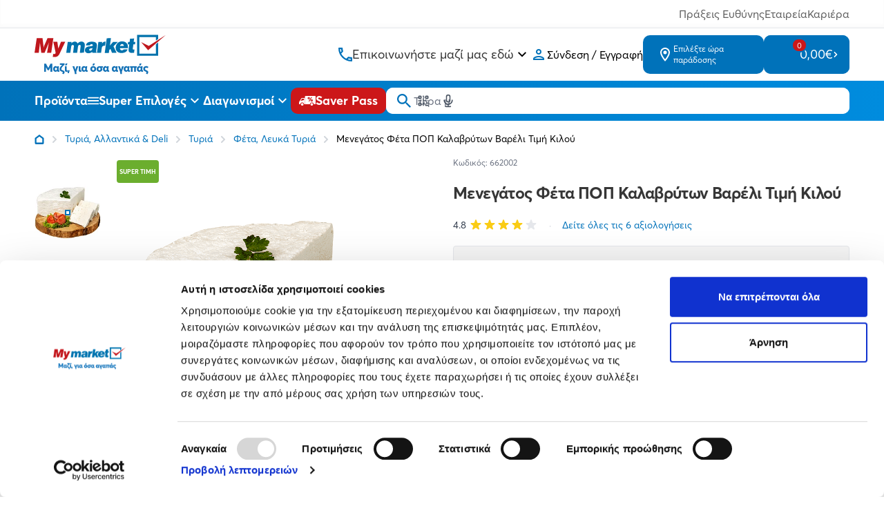

--- FILE ---
content_type: text/html; charset=utf-8
request_url: https://www.mymarket.gr/menegatos-feta-pop-kalavryton-vareli-timi-kilou?_=1769069868295
body_size: 4212
content:
<div class="-mx-4 mt-10">
        <h2 class="px-4 text-2xl font-extrabold tracking-tight text-center">Σχετικά προϊόντα</h2>

        
<div class="print:hidden items-center mb-[25px] pt-[25px]">
    <div class="mx-auto max-w-[1640px] related-products-2">
        <div
        data-controller="my-carousel"
        data-my-carousel-autoplay-value
        data-my-carousel-breakpoints-value="{&quot;720&quot;:3,&quot;960&quot;:4,&quot;1220&quot;:5,&quot;1440&quot;:6}"
        data-my-carousel-delay-value="5000"
        data-my-carousel-active-class="after:bg-transparent after:ring-2 after:ring-black"
        data-my-carousel-inactive-class="after:bg-black"
        >
            <div class="relative z-0 overflow-hidden">
                <div
                    data-my-carousel-target="frame"
                    data-action="click->my-carousel#click mousedown->my-carousel#startDragging mousemove->my-carousel#drag mouseup->my-carousel#stopDragging mouseleave->my-carousel#stopDragging touchstart->my-carousel#startDragging:passive touchmove->my-carousel#drag:passive touchend->my-carousel#stopDragging touchcancel->my-carousel#stopDragging dragstart->my-carousel#prevent"
                    class="flex w-full items-stretch  xl:justify-center ">
                                            <div data-my-carousel-target="item" class="w-full sm:w-1/3 md:w-1/4 lg:w-1/5 xl:w-1/6 px-1 flex-none">
                            <article data-controller="google-analytics"
     data-google-analytics-item-value="{&quot;id&quot;:&quot;128723&quot;,&quot;name&quot;:&quot;My Gusto \u03a6\u03ad\u03c4\u03b1 \u0392\u03b1\u03c1\u03b5\u03bb\u03af\u03c3\u03b9\u03b1 \u03a0\u039f\u03a0 \u03a0\u03bb\u03b1\u03c3\u03c4\u03b9\u03ba\u03cc \u0394\u03bf\u03c7\u03b5\u03af\u03bf 900gr&quot;,&quot;price&quot;:&quot;13.35&quot;,&quot;brand&quot;:&quot;My Gusto&quot;,&quot;category&quot;:&quot;\u03a6\u03ad\u03c4\u03b1, \u039b\u03b5\u03c5\u03ba\u03ac \u03a4\u03c5\u03c1\u03b9\u03ac&quot;,&quot;category2&quot;:&quot;\u03a4\u03c5\u03c1\u03b9\u03ac&quot;,&quot;category3&quot;:&quot;\u03a4\u03c5\u03c1\u03b9\u03ac, \u0391\u03bb\u03bb\u03b1\u03bd\u03c4\u03b9\u03ba\u03ac &amp; Deli&quot;,&quot;quantity&quot;:1,&quot;currency&quot;:&quot;EUR&quot;}"     data-id="27836"
    class="product--teaser bg-white h-full w-full">
    <header>
                <div class="tooltip">
            <h3>
                <a href="https://www.mymarket.gr/my-gusto-feta-varelisia-pop-plastiko-docheio-900gr" rel="bookmark" aria-label="My Gusto Φέτα Βαρελίσια ΠΟΠ Πλαστικό Δοχείο 900gr teaser"
                     data-action="click->google-analytics#selectItem"
                        data-google-analytics-item-param="{&quot;id&quot;:&quot;128723&quot;,&quot;name&quot;:&quot;My Gusto \u03a6\u03ad\u03c4\u03b1 \u0392\u03b1\u03c1\u03b5\u03bb\u03af\u03c3\u03b9\u03b1 \u03a0\u039f\u03a0 \u03a0\u03bb\u03b1\u03c3\u03c4\u03b9\u03ba\u03cc \u0394\u03bf\u03c7\u03b5\u03af\u03bf 900gr&quot;,&quot;price&quot;:&quot;13.35&quot;,&quot;brand&quot;:&quot;My Gusto&quot;,&quot;category&quot;:&quot;\u03a6\u03ad\u03c4\u03b1, \u039b\u03b5\u03c5\u03ba\u03ac \u03a4\u03c5\u03c1\u03b9\u03ac&quot;,&quot;category2&quot;:&quot;\u03a4\u03c5\u03c1\u03b9\u03ac&quot;,&quot;category3&quot;:&quot;\u03a4\u03c5\u03c1\u03b9\u03ac, \u0391\u03bb\u03bb\u03b1\u03bd\u03c4\u03b9\u03ba\u03ac &amp; Deli&quot;,&quot;quantity&quot;:1,&quot;currency&quot;:&quot;EUR&quot;}" >
                    <p class="line-clamp-2">My Gusto Φέτα Βαρελίσια ΠΟΠ Πλαστικό Δοχείο 900gr</p>
                </a>
            </h3>
            <span class="tooltiptext">My Gusto Φέτα Βαρελίσια ΠΟΠ Πλαστικό Δοχείο 900gr</span>
        </div>
        <div class="teaser-measure-value">
                    </div>
        <div class="teaser-image-container">
            <a href="https://www.mymarket.gr/my-gusto-feta-varelisia-pop-plastiko-docheio-900gr" rel="bookmark" aria-label="My Gusto Φέτα Βαρελίσια ΠΟΠ Πλαστικό Δοχείο 900gr teaser image"
                 data-action="click->google-analytics#selectItem"
                    data-google-analytics-item-param="{&quot;id&quot;:&quot;128723&quot;,&quot;name&quot;:&quot;My Gusto \u03a6\u03ad\u03c4\u03b1 \u0392\u03b1\u03c1\u03b5\u03bb\u03af\u03c3\u03b9\u03b1 \u03a0\u039f\u03a0 \u03a0\u03bb\u03b1\u03c3\u03c4\u03b9\u03ba\u03cc \u0394\u03bf\u03c7\u03b5\u03af\u03bf 900gr&quot;,&quot;price&quot;:&quot;13.35&quot;,&quot;brand&quot;:&quot;My Gusto&quot;,&quot;category&quot;:&quot;\u03a6\u03ad\u03c4\u03b1, \u039b\u03b5\u03c5\u03ba\u03ac \u03a4\u03c5\u03c1\u03b9\u03ac&quot;,&quot;category2&quot;:&quot;\u03a4\u03c5\u03c1\u03b9\u03ac&quot;,&quot;category3&quot;:&quot;\u03a4\u03c5\u03c1\u03b9\u03ac, \u0391\u03bb\u03bb\u03b1\u03bd\u03c4\u03b9\u03ba\u03ac &amp; Deli&quot;,&quot;quantity&quot;:1,&quot;currency&quot;:&quot;EUR&quot;}" >
                                    <picture>
                        <source
                            media="(max-width: 520px)"
                            srcset="https://cdn.mymarket.gr/images/styles/alt_thumbnail/14_06_21/c23de28e-1917-4812-bc7f-46dcb75a17d4_EH.jpg"
                            width="150"
                            height="150">
                        <source
                            media="(min-width: 521px)"
                            srcset="https://cdn.mymarket.gr/images/styles/medium/14_06_21/c23de28e-1917-4812-bc7f-46dcb75a17d4_EH.jpg"
                            width="200"
                            height="200">
                        <img
                            loading="lazy"
                            data-main-image="27836"
                            src="https://cdn.mymarket.gr/images/styles/medium/14_06_21/c23de28e-1917-4812-bc7f-46dcb75a17d4_EH.jpg"
                            width="200"
                            height="200"
                            alt="My Gusto Φέτα Βαρελίσια ΠΟΠ Πλαστικό Δοχείο 900gr">
                    </picture>
                
                            </a>

                            <div class="absolute bottom-4 sm:bottom-2 left-0 w-10 sm:w-[67px] z-10">
                    <svg viewBox="0 0 74.63 19.69">
                        <use href="#private-label"></use>
                    </svg>
                </div>
                    </div>
    </header>

    <footer>
        <div data-controller="add-to-cart google-analytics" data-add-to-cart-loading-class="loading"
            data-add-to-cart-variant-value="27836"
            data-action="
                add-to-cart:message->add-to-cart#message
                add-to-cart:sync-tabs->add-to-cart#syncTabs
                add-to-cart:cart-added->google-analytics#addToCart
                add-to-cart:speedy-max-items->add-to-cart#speedyMaxItems
                add-to-cart:cart-removed->google-analytics#removeFromCart
                cart-contents-updated@document->add-to-cart#updateFromCartContents
            "
            class="add-to-cart-container">
            <a href="https://www.mymarket.gr/my-gusto-feta-varelisia-pop-plastiko-docheio-900gr" rel="bookmark"
                 data-action="click->google-analytics#selectItem"
                    data-google-analytics-item-param="{&quot;id&quot;:&quot;128723&quot;,&quot;name&quot;:&quot;My Gusto \u03a6\u03ad\u03c4\u03b1 \u0392\u03b1\u03c1\u03b5\u03bb\u03af\u03c3\u03b9\u03b1 \u03a0\u039f\u03a0 \u03a0\u03bb\u03b1\u03c3\u03c4\u03b9\u03ba\u03cc \u0394\u03bf\u03c7\u03b5\u03af\u03bf 900gr&quot;,&quot;price&quot;:&quot;13.35&quot;,&quot;brand&quot;:&quot;My Gusto&quot;,&quot;category&quot;:&quot;\u03a6\u03ad\u03c4\u03b1, \u039b\u03b5\u03c5\u03ba\u03ac \u03a4\u03c5\u03c1\u03b9\u03ac&quot;,&quot;category2&quot;:&quot;\u03a4\u03c5\u03c1\u03b9\u03ac&quot;,&quot;category3&quot;:&quot;\u03a4\u03c5\u03c1\u03b9\u03ac, \u0391\u03bb\u03bb\u03b1\u03bd\u03c4\u03b9\u03ba\u03ac &amp; Deli&quot;,&quot;quantity&quot;:1,&quot;currency&quot;:&quot;EUR&quot;}" >
                My Gusto Φέτα Βαρελίσια ΠΟΠ Πλαστικό Δοχείο 900gr
            </a>

            
            <div class="teaser-prices-wrapper justify-end">
                <div class="flex flex-col gap-2 h-full order-2 sm:order-1">
                    
                                        <div class="measurment-unit-row">
                                                                            <div class="measure-label-wrapper">
                                <span class="font-semibold">14,83€</span>
                                <span class="text-[6px] leading-[6px] sm:text-[7px]">Τιμή κιλού</span>
                            </div>
                                            </div>
                    
                                            <div class="measurment-unit-row">
                                                    </div>
                                    </div>
                
                                    <div class="selling-unit-row order-1 sm:order-2">
                        <span class="price">
                            13,35€
                        </span>
                    </div>
                            </div>

            
            <div class="actions-row">
    <div class="add-to-cart">
        <form
            id="add-to-cart-form-DhA78GlVVR63y7Wp-27836"
            action="https://www.mymarket.gr/cart"
            method="POST"
            data-add-to-cart-target="form"
            data-add-to-cart-variant_id-param="27836"
            data-add-to-cart-action-param="https://www.mymarket.gr/cart"
            data-add-to-cart-view-param="summary"
            data-action="submit->add-to-cart#submit:prevent"
            class="w-full">
            <input type="hidden" name="_token" value="DGU7GzV3kLLBmVX2JHJXEkg5PraTaiqEKvq873ON" autocomplete="off">            <div
    class="flex justify-between h-full items-center rounded overflow-hidden min-w-[150px] bg-white p-0.5 w-full"
    data-controller="formnumber"
    data-formnumber-min-value="0"
    data-formnumber-max-value="11"
    data-formnumber-autosubmit-value="false"
    data-formnumber-debounce-value="500">
        <button
        data-controller="product-button"
        data-action="click->product-button#openModal"
        type="button"
        aria-label="Remove from cart"
        class="flex justify-center items-center text-white bg-mymarket-blue hover:bg-mymarket-blue-darker min-w-[26px] min-h-[26px] w-[26px] h-[26px] transition-colors rounded">
        <svg class="w-3.5" xmlns="http://www.w3.org/2000/svg" fill="currentColor" aria-hidden="true" viewBox="0 0 1024 1024"><path d="M64 585.143h896.001c35.328 0 63.999-32.769 63.999-73.143s-28.671-73.143-63.999-73.143H64C28.672 438.857.001 471.626.001 512S28.672 585.143 64 585.143z"/></svg>    </button>
    <div class="relative bg-white basis-full flex items-stretch justify-center text-xs sm:text-sm" data-controller="selectbox">
        <span class="flex items-center justify-center whitespace-nowrap px-2">
            0
        </span>
        <select class="absolute inset-0 z-10 opacity-0 text-xs">
            <option>0</option>
        </select>
    </div>
    <button
        data-controller="product-button"
        data-action="click->product-button#openModal"
        type="button"
        aria-label="Προσθήκη στο καλάθι"
        class="flex justify-center items-center text-white bg-mymarket-blue hover:bg-mymarket-blue-darker min-w-[26px] min-h-[26px] w-[26px] h-[26px] transition-colors rounded">
        <svg class="w-3.5" xmlns="http://www.w3.org/2000/svg" fill="currentColor" aria-hidden="true" viewBox="0 0 1024 1024"><path d="M438.857 438.857V64C438.857 28.672 471.626.001 512 .001S585.143 28.672 585.143 64v374.857H960c35.328 0 63.999 32.769 63.999 73.143S995.328 585.143 960 585.143H585.143V960c0 35.328-32.769 63.999-73.143 63.999S438.857 995.328 438.857 960V585.143H64C28.672 585.143.001 552.374.001 512S28.672 438.857 64 438.857h374.857z"/></svg>    </button>
    </div>
        </form>
    </div>

    <div class="shopping-list-wrapper">
        <div
    data-controller="lazy"
    data-lazy-name-value="shopping-list"
    data-lazy-cached-value="0"
    data-lazy-original="https://www.mymarket.gr/product/7726?_=1769069868295"
    data-token="003e2391"
    data-product="27836"
    ><div
    data-shopping-list-id="p27836oc"
    data-product-shopping-list
    data-controller="shoppinglist google-analytics"
    data-add-to-cart-target="lists"
        
        data-action="shoppinglist:open->lazy#load lazy:loaded->shoppinglist#open click@document->shoppinglist#clickOutside keyup@document->shoppinglist#checkEsc cut-option-changed->shoppinglist#cutOptionChanged"
    class="border-none square-shadow partial-border-top rounded-lg relative"
        >
    <button aria-label="Οι λίστες μου" data-guest="true" data-shoppinglist-target="toggle" data-action="click->shoppinglist#toggle:prevent" class="p-[6px] flex justify-center items-center text-mymarket-blue hover:text-white bg-white hover:bg-mymarket-blue hover:border-mymarket-blue aspect-1 rounded border border-gray-300 transition-colors">
        <svg class="w-[1em]" xmlns="http://www.w3.org/2000/svg" fill="currentColor" aria-hidden="true" viewBox="0 0 1024 1024"><path d="M64 576c-35.346 0-64-28.654-64-64s28.654-64 64-64h575.999c35.346 0 64 28.654 64 64s-28.654 64-64 64H64zm8.001 319.999c-39.744 0-72-28.672-72-64s32.256-64 72-64H952c39.744 0 72 28.672 72 64s-32.256 64-72 64H72.001zm0-639.999c-39.744 0-72-28.672-72-64s32.256-64 72-64H952c39.744 0 72 28.672 72 64s-32.256 64-72 64H72.001z"/></svg>    </button>
    </div></div>    </div>
</div>

            <div class="sku">Κωδ: 128723</div>

            <div data-add-to-cart-target="messageWrapper"
                class="product-message-wrapper product-message-wrapper-extra-properties">
            </div>
        </div>

        
    </footer>
</article>
                        </div>
                                            <div data-my-carousel-target="item" class="w-full sm:w-1/3 md:w-1/4 lg:w-1/5 xl:w-1/6 px-1 flex-none">
                            <article data-controller="google-analytics"
     data-google-analytics-item-value="{&quot;id&quot;:&quot;128722&quot;,&quot;name&quot;:&quot;My Gusto \u03a6\u03ad\u03c4\u03b1 \u0392\u03b1\u03c1\u03b5\u03bb\u03af\u03c3\u03b9\u03b1 \u03a0\u039f\u03a0 \u03a0\u03bb\u03b1\u03c3\u03c4\u03b9\u03ba\u03cc \u0394\u03bf\u03c7\u03b5\u03af\u03bf 400gr&quot;,&quot;price&quot;:&quot;6.55&quot;,&quot;brand&quot;:&quot;My Gusto&quot;,&quot;category&quot;:&quot;\u03a6\u03ad\u03c4\u03b1, \u039b\u03b5\u03c5\u03ba\u03ac \u03a4\u03c5\u03c1\u03b9\u03ac&quot;,&quot;category2&quot;:&quot;\u03a4\u03c5\u03c1\u03b9\u03ac&quot;,&quot;category3&quot;:&quot;\u03a4\u03c5\u03c1\u03b9\u03ac, \u0391\u03bb\u03bb\u03b1\u03bd\u03c4\u03b9\u03ba\u03ac &amp; Deli&quot;,&quot;quantity&quot;:1,&quot;currency&quot;:&quot;EUR&quot;}"     data-id="27835"
    class="product--teaser bg-white h-full w-full">
    <header>
                <div class="tooltip">
            <h3>
                <a href="https://www.mymarket.gr/my-gusto-feta-varelisia-pop-plastiko-docheio-400gr" rel="bookmark" aria-label="My Gusto Φέτα Βαρελίσια ΠΟΠ Πλαστικό Δοχείο 400gr teaser"
                     data-action="click->google-analytics#selectItem"
                        data-google-analytics-item-param="{&quot;id&quot;:&quot;128722&quot;,&quot;name&quot;:&quot;My Gusto \u03a6\u03ad\u03c4\u03b1 \u0392\u03b1\u03c1\u03b5\u03bb\u03af\u03c3\u03b9\u03b1 \u03a0\u039f\u03a0 \u03a0\u03bb\u03b1\u03c3\u03c4\u03b9\u03ba\u03cc \u0394\u03bf\u03c7\u03b5\u03af\u03bf 400gr&quot;,&quot;price&quot;:&quot;6.55&quot;,&quot;brand&quot;:&quot;My Gusto&quot;,&quot;category&quot;:&quot;\u03a6\u03ad\u03c4\u03b1, \u039b\u03b5\u03c5\u03ba\u03ac \u03a4\u03c5\u03c1\u03b9\u03ac&quot;,&quot;category2&quot;:&quot;\u03a4\u03c5\u03c1\u03b9\u03ac&quot;,&quot;category3&quot;:&quot;\u03a4\u03c5\u03c1\u03b9\u03ac, \u0391\u03bb\u03bb\u03b1\u03bd\u03c4\u03b9\u03ba\u03ac &amp; Deli&quot;,&quot;quantity&quot;:1,&quot;currency&quot;:&quot;EUR&quot;}" >
                    <p class="line-clamp-2">My Gusto Φέτα Βαρελίσια ΠΟΠ Πλαστικό Δοχείο 400gr</p>
                </a>
            </h3>
            <span class="tooltiptext">My Gusto Φέτα Βαρελίσια ΠΟΠ Πλαστικό Δοχείο 400gr</span>
        </div>
        <div class="teaser-measure-value">
                    </div>
        <div class="teaser-image-container">
            <a href="https://www.mymarket.gr/my-gusto-feta-varelisia-pop-plastiko-docheio-400gr" rel="bookmark" aria-label="My Gusto Φέτα Βαρελίσια ΠΟΠ Πλαστικό Δοχείο 400gr teaser image"
                 data-action="click->google-analytics#selectItem"
                    data-google-analytics-item-param="{&quot;id&quot;:&quot;128722&quot;,&quot;name&quot;:&quot;My Gusto \u03a6\u03ad\u03c4\u03b1 \u0392\u03b1\u03c1\u03b5\u03bb\u03af\u03c3\u03b9\u03b1 \u03a0\u039f\u03a0 \u03a0\u03bb\u03b1\u03c3\u03c4\u03b9\u03ba\u03cc \u0394\u03bf\u03c7\u03b5\u03af\u03bf 400gr&quot;,&quot;price&quot;:&quot;6.55&quot;,&quot;brand&quot;:&quot;My Gusto&quot;,&quot;category&quot;:&quot;\u03a6\u03ad\u03c4\u03b1, \u039b\u03b5\u03c5\u03ba\u03ac \u03a4\u03c5\u03c1\u03b9\u03ac&quot;,&quot;category2&quot;:&quot;\u03a4\u03c5\u03c1\u03b9\u03ac&quot;,&quot;category3&quot;:&quot;\u03a4\u03c5\u03c1\u03b9\u03ac, \u0391\u03bb\u03bb\u03b1\u03bd\u03c4\u03b9\u03ba\u03ac &amp; Deli&quot;,&quot;quantity&quot;:1,&quot;currency&quot;:&quot;EUR&quot;}" >
                                    <picture>
                        <source
                            media="(max-width: 520px)"
                            srcset="https://cdn.mymarket.gr/images/styles/alt_thumbnail/11_06_21/0eedfed6-0176-4fbd-bb89-74534e127d54_E1.jpg"
                            width="150"
                            height="150">
                        <source
                            media="(min-width: 521px)"
                            srcset="https://cdn.mymarket.gr/images/styles/medium/11_06_21/0eedfed6-0176-4fbd-bb89-74534e127d54_E1.jpg"
                            width="200"
                            height="200">
                        <img
                            loading="lazy"
                            data-main-image="27835"
                            src="https://cdn.mymarket.gr/images/styles/medium/11_06_21/0eedfed6-0176-4fbd-bb89-74534e127d54_E1.jpg"
                            width="200"
                            height="200"
                            alt="My Gusto Φέτα Βαρελίσια ΠΟΠ Πλαστικό Δοχείο 400gr">
                    </picture>
                
                            </a>

                            <div class="absolute bottom-4 sm:bottom-2 left-0 w-10 sm:w-[67px] z-10">
                    <svg viewBox="0 0 74.63 19.69">
                        <use href="#private-label"></use>
                    </svg>
                </div>
                    </div>
    </header>

    <footer>
        <div data-controller="add-to-cart google-analytics" data-add-to-cart-loading-class="loading"
            data-add-to-cart-variant-value="27835"
            data-action="
                add-to-cart:message->add-to-cart#message
                add-to-cart:sync-tabs->add-to-cart#syncTabs
                add-to-cart:cart-added->google-analytics#addToCart
                add-to-cart:speedy-max-items->add-to-cart#speedyMaxItems
                add-to-cart:cart-removed->google-analytics#removeFromCart
                cart-contents-updated@document->add-to-cart#updateFromCartContents
            "
            class="add-to-cart-container">
            <a href="https://www.mymarket.gr/my-gusto-feta-varelisia-pop-plastiko-docheio-400gr" rel="bookmark"
                 data-action="click->google-analytics#selectItem"
                    data-google-analytics-item-param="{&quot;id&quot;:&quot;128722&quot;,&quot;name&quot;:&quot;My Gusto \u03a6\u03ad\u03c4\u03b1 \u0392\u03b1\u03c1\u03b5\u03bb\u03af\u03c3\u03b9\u03b1 \u03a0\u039f\u03a0 \u03a0\u03bb\u03b1\u03c3\u03c4\u03b9\u03ba\u03cc \u0394\u03bf\u03c7\u03b5\u03af\u03bf 400gr&quot;,&quot;price&quot;:&quot;6.55&quot;,&quot;brand&quot;:&quot;My Gusto&quot;,&quot;category&quot;:&quot;\u03a6\u03ad\u03c4\u03b1, \u039b\u03b5\u03c5\u03ba\u03ac \u03a4\u03c5\u03c1\u03b9\u03ac&quot;,&quot;category2&quot;:&quot;\u03a4\u03c5\u03c1\u03b9\u03ac&quot;,&quot;category3&quot;:&quot;\u03a4\u03c5\u03c1\u03b9\u03ac, \u0391\u03bb\u03bb\u03b1\u03bd\u03c4\u03b9\u03ba\u03ac &amp; Deli&quot;,&quot;quantity&quot;:1,&quot;currency&quot;:&quot;EUR&quot;}" >
                My Gusto Φέτα Βαρελίσια ΠΟΠ Πλαστικό Δοχείο 400gr
            </a>

            
            <div class="teaser-prices-wrapper justify-end">
                <div class="flex flex-col gap-2 h-full order-2 sm:order-1">
                    
                                        <div class="measurment-unit-row">
                                                                            <div class="measure-label-wrapper">
                                <span class="font-semibold">16,38€</span>
                                <span class="text-[6px] leading-[6px] sm:text-[7px]">Τιμή κιλού</span>
                            </div>
                                            </div>
                    
                                            <div class="measurment-unit-row">
                                                    </div>
                                    </div>
                
                                    <div class="selling-unit-row order-1 sm:order-2">
                        <span class="price">
                            6,55€
                        </span>
                    </div>
                            </div>

            
            <div class="actions-row">
    <div class="add-to-cart">
        <form
            id="add-to-cart-form-RvXzfr8v2p0O7gpS-27835"
            action="https://www.mymarket.gr/cart"
            method="POST"
            data-add-to-cart-target="form"
            data-add-to-cart-variant_id-param="27835"
            data-add-to-cart-action-param="https://www.mymarket.gr/cart"
            data-add-to-cart-view-param="summary"
            data-action="submit->add-to-cart#submit:prevent"
            class="w-full">
            <input type="hidden" name="_token" value="DGU7GzV3kLLBmVX2JHJXEkg5PraTaiqEKvq873ON" autocomplete="off">            <div
    class="flex justify-between h-full items-center rounded overflow-hidden min-w-[150px] bg-white p-0.5 w-full"
    data-controller="formnumber"
    data-formnumber-min-value="0"
    data-formnumber-max-value="18"
    data-formnumber-autosubmit-value="false"
    data-formnumber-debounce-value="500">
        <button
        data-controller="product-button"
        data-action="click->product-button#openModal"
        type="button"
        aria-label="Remove from cart"
        class="flex justify-center items-center text-white bg-mymarket-blue hover:bg-mymarket-blue-darker min-w-[26px] min-h-[26px] w-[26px] h-[26px] transition-colors rounded">
        <svg class="w-3.5" xmlns="http://www.w3.org/2000/svg" fill="currentColor" aria-hidden="true" viewBox="0 0 1024 1024"><path d="M64 585.143h896.001c35.328 0 63.999-32.769 63.999-73.143s-28.671-73.143-63.999-73.143H64C28.672 438.857.001 471.626.001 512S28.672 585.143 64 585.143z"/></svg>    </button>
    <div class="relative bg-white basis-full flex items-stretch justify-center text-xs sm:text-sm" data-controller="selectbox">
        <span class="flex items-center justify-center whitespace-nowrap px-2">
            0
        </span>
        <select class="absolute inset-0 z-10 opacity-0 text-xs">
            <option>0</option>
        </select>
    </div>
    <button
        data-controller="product-button"
        data-action="click->product-button#openModal"
        type="button"
        aria-label="Προσθήκη στο καλάθι"
        class="flex justify-center items-center text-white bg-mymarket-blue hover:bg-mymarket-blue-darker min-w-[26px] min-h-[26px] w-[26px] h-[26px] transition-colors rounded">
        <svg class="w-3.5" xmlns="http://www.w3.org/2000/svg" fill="currentColor" aria-hidden="true" viewBox="0 0 1024 1024"><path d="M438.857 438.857V64C438.857 28.672 471.626.001 512 .001S585.143 28.672 585.143 64v374.857H960c35.328 0 63.999 32.769 63.999 73.143S995.328 585.143 960 585.143H585.143V960c0 35.328-32.769 63.999-73.143 63.999S438.857 995.328 438.857 960V585.143H64C28.672 585.143.001 552.374.001 512S28.672 438.857 64 438.857h374.857z"/></svg>    </button>
    </div>
        </form>
    </div>

    <div class="shopping-list-wrapper">
        <div
    data-controller="lazy"
    data-lazy-name-value="shopping-list"
    data-lazy-cached-value="0"
    data-lazy-original="https://www.mymarket.gr/product/7726?_=1769069868295"
    data-token="003e2391"
    data-product="27835"
    ><div
    data-shopping-list-id="p27835oc"
    data-product-shopping-list
    data-controller="shoppinglist google-analytics"
    data-add-to-cart-target="lists"
        
        data-action="shoppinglist:open->lazy#load lazy:loaded->shoppinglist#open click@document->shoppinglist#clickOutside keyup@document->shoppinglist#checkEsc cut-option-changed->shoppinglist#cutOptionChanged"
    class="border-none square-shadow partial-border-top rounded-lg relative"
        >
    <button aria-label="Οι λίστες μου" data-guest="true" data-shoppinglist-target="toggle" data-action="click->shoppinglist#toggle:prevent" class="p-[6px] flex justify-center items-center text-mymarket-blue hover:text-white bg-white hover:bg-mymarket-blue hover:border-mymarket-blue aspect-1 rounded border border-gray-300 transition-colors">
        <svg class="w-[1em]" xmlns="http://www.w3.org/2000/svg" fill="currentColor" aria-hidden="true" viewBox="0 0 1024 1024"><path d="M64 576c-35.346 0-64-28.654-64-64s28.654-64 64-64h575.999c35.346 0 64 28.654 64 64s-28.654 64-64 64H64zm8.001 319.999c-39.744 0-72-28.672-72-64s32.256-64 72-64H952c39.744 0 72 28.672 72 64s-32.256 64-72 64H72.001zm0-639.999c-39.744 0-72-28.672-72-64s32.256-64 72-64H952c39.744 0 72 28.672 72 64s-32.256 64-72 64H72.001z"/></svg>    </button>
    </div></div>    </div>
</div>

            <div class="sku">Κωδ: 128722</div>

            <div data-add-to-cart-target="messageWrapper"
                class="product-message-wrapper product-message-wrapper-extra-properties">
            </div>
        </div>

        
    </footer>
</article>
                        </div>
                                    </div>

                <div class="w-full flex justify-center">
                    <div class="px-3 pt-2 mt-3 flex items-center text-black">
                        <button aria-label="Slide to previous page" class="flex justify-center items-center mr-2 w-[24px] h-[24px] rounded-sm hover:bg-gray-200 transition-colors" data-action="my-carousel#prev" data-my-carousel-target="prev">
                            <svg width="10" xmlns="http://www.w3.org/2000/svg" fill="currentColor" aria-hidden="true" viewBox="0 0 1024 1024"><path d="M788.48 849.922c40.961 40.961 40.961 102.401 0 143.359-20.479 20.479-40.961 30.72-71.681 30.72s-51.199-10.241-71.681-30.72l-409.6-409.6c-40.961-40.961-40.961-102.401 0-143.359l409.6-409.6c40.961-40.961 102.401-40.961 143.359 0s40.961 102.401 0 143.359l-337.92 337.92 337.92 337.92z"/></svg>                        </button>

                        <div
                            data-my-carousel-target="dots"
                            data-action="resize@window->my-carousel#calculateOrUpdateDots"
                            class="flex items-center justify-center flex-wrap"
                        >

                        </div>

                        <button aria-label="Slide to next page" class="flex justify-center items-center ml-2 w-[24px] h-[24px] rounded-sm hover:bg-gray-200 transition-colors" data-action="my-carousel#next" data-my-carousel-target="next">
                            <svg width="10" xmlns="http://www.w3.org/2000/svg" fill="currentColor" aria-hidden="true" viewBox="0 0 1024 1024"><path d="M235.519 849.92c-40.961 40.961-40.961 102.401 0 143.359 20.479 20.479 40.961 30.72 71.681 30.72s51.199-10.241 71.681-30.72l409.6-409.6c40.961-40.961 40.961-102.401 0-143.359l-409.6-409.6c-40.961-40.961-102.401-40.961-143.359 0s-40.961 102.401 0 143.359l337.92 337.92-337.92 337.92z"/></svg>                        </button>
                    </div>
                </div>
            </div>
        </div>
    </div>
</div>
    </div>
